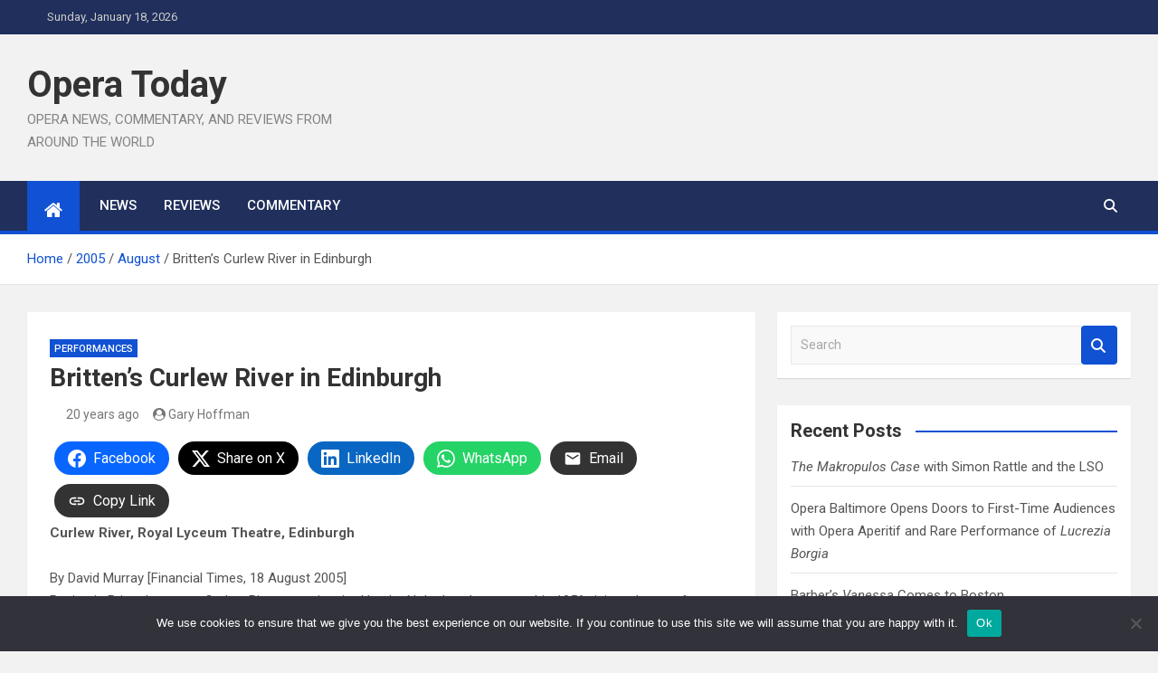

--- FILE ---
content_type: text/html; charset=UTF-8
request_url: https://operatoday.com/2005/08/brittens_curlew_river_in_edinburgh/
body_size: 15764
content:
<!doctype html>
<html lang="en-US">
<head>
	<meta charset="UTF-8">
	<meta name="viewport" content="width=device-width, initial-scale=1, shrink-to-fit=no">
	<link rel="profile" href="https://gmpg.org/xfn/11">

	<title>Britten&#8217;s Curlew River in Edinburgh &#8211; Opera Today</title>
<style>
#wpadminbar #wp-admin-bar-wsm_top_button .ab-icon:before {
	content: "\f239";
	color: #FF9800;
	top: 3px;
}
</style><meta name='robots' content='max-image-preview:large' />
<link rel='dns-prefetch' href='//fonts.googleapis.com' />
<link rel="alternate" type="application/rss+xml" title="Opera Today &raquo; Feed" href="https://operatoday.com/feed/" />
<link rel="alternate" title="oEmbed (JSON)" type="application/json+oembed" href="https://operatoday.com/wp-json/oembed/1.0/embed?url=https%3A%2F%2Foperatoday.com%2F2005%2F08%2Fbrittens_curlew_river_in_edinburgh%2F" />
<link rel="alternate" title="oEmbed (XML)" type="text/xml+oembed" href="https://operatoday.com/wp-json/oembed/1.0/embed?url=https%3A%2F%2Foperatoday.com%2F2005%2F08%2Fbrittens_curlew_river_in_edinburgh%2F&#038;format=xml" />
<style id='wp-img-auto-sizes-contain-inline-css'>
img:is([sizes=auto i],[sizes^="auto," i]){contain-intrinsic-size:3000px 1500px}
/*# sourceURL=wp-img-auto-sizes-contain-inline-css */
</style>
<style id='wp-emoji-styles-inline-css'>

	img.wp-smiley, img.emoji {
		display: inline !important;
		border: none !important;
		box-shadow: none !important;
		height: 1em !important;
		width: 1em !important;
		margin: 0 0.07em !important;
		vertical-align: -0.1em !important;
		background: none !important;
		padding: 0 !important;
	}
/*# sourceURL=wp-emoji-styles-inline-css */
</style>
<style id='wp-block-library-inline-css'>
:root{--wp-block-synced-color:#7a00df;--wp-block-synced-color--rgb:122,0,223;--wp-bound-block-color:var(--wp-block-synced-color);--wp-editor-canvas-background:#ddd;--wp-admin-theme-color:#007cba;--wp-admin-theme-color--rgb:0,124,186;--wp-admin-theme-color-darker-10:#006ba1;--wp-admin-theme-color-darker-10--rgb:0,107,160.5;--wp-admin-theme-color-darker-20:#005a87;--wp-admin-theme-color-darker-20--rgb:0,90,135;--wp-admin-border-width-focus:2px}@media (min-resolution:192dpi){:root{--wp-admin-border-width-focus:1.5px}}.wp-element-button{cursor:pointer}:root .has-very-light-gray-background-color{background-color:#eee}:root .has-very-dark-gray-background-color{background-color:#313131}:root .has-very-light-gray-color{color:#eee}:root .has-very-dark-gray-color{color:#313131}:root .has-vivid-green-cyan-to-vivid-cyan-blue-gradient-background{background:linear-gradient(135deg,#00d084,#0693e3)}:root .has-purple-crush-gradient-background{background:linear-gradient(135deg,#34e2e4,#4721fb 50%,#ab1dfe)}:root .has-hazy-dawn-gradient-background{background:linear-gradient(135deg,#faaca8,#dad0ec)}:root .has-subdued-olive-gradient-background{background:linear-gradient(135deg,#fafae1,#67a671)}:root .has-atomic-cream-gradient-background{background:linear-gradient(135deg,#fdd79a,#004a59)}:root .has-nightshade-gradient-background{background:linear-gradient(135deg,#330968,#31cdcf)}:root .has-midnight-gradient-background{background:linear-gradient(135deg,#020381,#2874fc)}:root{--wp--preset--font-size--normal:16px;--wp--preset--font-size--huge:42px}.has-regular-font-size{font-size:1em}.has-larger-font-size{font-size:2.625em}.has-normal-font-size{font-size:var(--wp--preset--font-size--normal)}.has-huge-font-size{font-size:var(--wp--preset--font-size--huge)}.has-text-align-center{text-align:center}.has-text-align-left{text-align:left}.has-text-align-right{text-align:right}.has-fit-text{white-space:nowrap!important}#end-resizable-editor-section{display:none}.aligncenter{clear:both}.items-justified-left{justify-content:flex-start}.items-justified-center{justify-content:center}.items-justified-right{justify-content:flex-end}.items-justified-space-between{justify-content:space-between}.screen-reader-text{border:0;clip-path:inset(50%);height:1px;margin:-1px;overflow:hidden;padding:0;position:absolute;width:1px;word-wrap:normal!important}.screen-reader-text:focus{background-color:#ddd;clip-path:none;color:#444;display:block;font-size:1em;height:auto;left:5px;line-height:normal;padding:15px 23px 14px;text-decoration:none;top:5px;width:auto;z-index:100000}html :where(.has-border-color){border-style:solid}html :where([style*=border-top-color]){border-top-style:solid}html :where([style*=border-right-color]){border-right-style:solid}html :where([style*=border-bottom-color]){border-bottom-style:solid}html :where([style*=border-left-color]){border-left-style:solid}html :where([style*=border-width]){border-style:solid}html :where([style*=border-top-width]){border-top-style:solid}html :where([style*=border-right-width]){border-right-style:solid}html :where([style*=border-bottom-width]){border-bottom-style:solid}html :where([style*=border-left-width]){border-left-style:solid}html :where(img[class*=wp-image-]){height:auto;max-width:100%}:where(figure){margin:0 0 1em}html :where(.is-position-sticky){--wp-admin--admin-bar--position-offset:var(--wp-admin--admin-bar--height,0px)}@media screen and (max-width:600px){html :where(.is-position-sticky){--wp-admin--admin-bar--position-offset:0px}}

/*# sourceURL=wp-block-library-inline-css */
</style><style id='wp-block-social-links-inline-css'>
.wp-block-social-links{background:none;box-sizing:border-box;margin-left:0;padding-left:0;padding-right:0;text-indent:0}.wp-block-social-links .wp-social-link a,.wp-block-social-links .wp-social-link a:hover{border-bottom:0;box-shadow:none;text-decoration:none}.wp-block-social-links .wp-social-link svg{height:1em;width:1em}.wp-block-social-links .wp-social-link span:not(.screen-reader-text){font-size:.65em;margin-left:.5em;margin-right:.5em}.wp-block-social-links.has-small-icon-size{font-size:16px}.wp-block-social-links,.wp-block-social-links.has-normal-icon-size{font-size:24px}.wp-block-social-links.has-large-icon-size{font-size:36px}.wp-block-social-links.has-huge-icon-size{font-size:48px}.wp-block-social-links.aligncenter{display:flex;justify-content:center}.wp-block-social-links.alignright{justify-content:flex-end}.wp-block-social-link{border-radius:9999px;display:block}@media not (prefers-reduced-motion){.wp-block-social-link{transition:transform .1s ease}}.wp-block-social-link{height:auto}.wp-block-social-link a{align-items:center;display:flex;line-height:0}.wp-block-social-link:hover{transform:scale(1.1)}.wp-block-social-links .wp-block-social-link.wp-social-link{display:inline-block;margin:0;padding:0}.wp-block-social-links .wp-block-social-link.wp-social-link .wp-block-social-link-anchor,.wp-block-social-links .wp-block-social-link.wp-social-link .wp-block-social-link-anchor svg,.wp-block-social-links .wp-block-social-link.wp-social-link .wp-block-social-link-anchor:active,.wp-block-social-links .wp-block-social-link.wp-social-link .wp-block-social-link-anchor:hover,.wp-block-social-links .wp-block-social-link.wp-social-link .wp-block-social-link-anchor:visited{color:currentColor;fill:currentColor}:where(.wp-block-social-links:not(.is-style-logos-only)) .wp-social-link{background-color:#f0f0f0;color:#444}:where(.wp-block-social-links:not(.is-style-logos-only)) .wp-social-link-amazon{background-color:#f90;color:#fff}:where(.wp-block-social-links:not(.is-style-logos-only)) .wp-social-link-bandcamp{background-color:#1ea0c3;color:#fff}:where(.wp-block-social-links:not(.is-style-logos-only)) .wp-social-link-behance{background-color:#0757fe;color:#fff}:where(.wp-block-social-links:not(.is-style-logos-only)) .wp-social-link-bluesky{background-color:#0a7aff;color:#fff}:where(.wp-block-social-links:not(.is-style-logos-only)) .wp-social-link-codepen{background-color:#1e1f26;color:#fff}:where(.wp-block-social-links:not(.is-style-logos-only)) .wp-social-link-deviantart{background-color:#02e49b;color:#fff}:where(.wp-block-social-links:not(.is-style-logos-only)) .wp-social-link-discord{background-color:#5865f2;color:#fff}:where(.wp-block-social-links:not(.is-style-logos-only)) .wp-social-link-dribbble{background-color:#e94c89;color:#fff}:where(.wp-block-social-links:not(.is-style-logos-only)) .wp-social-link-dropbox{background-color:#4280ff;color:#fff}:where(.wp-block-social-links:not(.is-style-logos-only)) .wp-social-link-etsy{background-color:#f45800;color:#fff}:where(.wp-block-social-links:not(.is-style-logos-only)) .wp-social-link-facebook{background-color:#0866ff;color:#fff}:where(.wp-block-social-links:not(.is-style-logos-only)) .wp-social-link-fivehundredpx{background-color:#000;color:#fff}:where(.wp-block-social-links:not(.is-style-logos-only)) .wp-social-link-flickr{background-color:#0461dd;color:#fff}:where(.wp-block-social-links:not(.is-style-logos-only)) .wp-social-link-foursquare{background-color:#e65678;color:#fff}:where(.wp-block-social-links:not(.is-style-logos-only)) .wp-social-link-github{background-color:#24292d;color:#fff}:where(.wp-block-social-links:not(.is-style-logos-only)) .wp-social-link-goodreads{background-color:#eceadd;color:#382110}:where(.wp-block-social-links:not(.is-style-logos-only)) .wp-social-link-google{background-color:#ea4434;color:#fff}:where(.wp-block-social-links:not(.is-style-logos-only)) .wp-social-link-gravatar{background-color:#1d4fc4;color:#fff}:where(.wp-block-social-links:not(.is-style-logos-only)) .wp-social-link-instagram{background-color:#f00075;color:#fff}:where(.wp-block-social-links:not(.is-style-logos-only)) .wp-social-link-lastfm{background-color:#e21b24;color:#fff}:where(.wp-block-social-links:not(.is-style-logos-only)) .wp-social-link-linkedin{background-color:#0d66c2;color:#fff}:where(.wp-block-social-links:not(.is-style-logos-only)) .wp-social-link-mastodon{background-color:#3288d4;color:#fff}:where(.wp-block-social-links:not(.is-style-logos-only)) .wp-social-link-medium{background-color:#000;color:#fff}:where(.wp-block-social-links:not(.is-style-logos-only)) .wp-social-link-meetup{background-color:#f6405f;color:#fff}:where(.wp-block-social-links:not(.is-style-logos-only)) .wp-social-link-patreon{background-color:#000;color:#fff}:where(.wp-block-social-links:not(.is-style-logos-only)) .wp-social-link-pinterest{background-color:#e60122;color:#fff}:where(.wp-block-social-links:not(.is-style-logos-only)) .wp-social-link-pocket{background-color:#ef4155;color:#fff}:where(.wp-block-social-links:not(.is-style-logos-only)) .wp-social-link-reddit{background-color:#ff4500;color:#fff}:where(.wp-block-social-links:not(.is-style-logos-only)) .wp-social-link-skype{background-color:#0478d7;color:#fff}:where(.wp-block-social-links:not(.is-style-logos-only)) .wp-social-link-snapchat{background-color:#fefc00;color:#fff;stroke:#000}:where(.wp-block-social-links:not(.is-style-logos-only)) .wp-social-link-soundcloud{background-color:#ff5600;color:#fff}:where(.wp-block-social-links:not(.is-style-logos-only)) .wp-social-link-spotify{background-color:#1bd760;color:#fff}:where(.wp-block-social-links:not(.is-style-logos-only)) .wp-social-link-telegram{background-color:#2aabee;color:#fff}:where(.wp-block-social-links:not(.is-style-logos-only)) .wp-social-link-threads{background-color:#000;color:#fff}:where(.wp-block-social-links:not(.is-style-logos-only)) .wp-social-link-tiktok{background-color:#000;color:#fff}:where(.wp-block-social-links:not(.is-style-logos-only)) .wp-social-link-tumblr{background-color:#011835;color:#fff}:where(.wp-block-social-links:not(.is-style-logos-only)) .wp-social-link-twitch{background-color:#6440a4;color:#fff}:where(.wp-block-social-links:not(.is-style-logos-only)) .wp-social-link-twitter{background-color:#1da1f2;color:#fff}:where(.wp-block-social-links:not(.is-style-logos-only)) .wp-social-link-vimeo{background-color:#1eb7ea;color:#fff}:where(.wp-block-social-links:not(.is-style-logos-only)) .wp-social-link-vk{background-color:#4680c2;color:#fff}:where(.wp-block-social-links:not(.is-style-logos-only)) .wp-social-link-wordpress{background-color:#3499cd;color:#fff}:where(.wp-block-social-links:not(.is-style-logos-only)) .wp-social-link-whatsapp{background-color:#25d366;color:#fff}:where(.wp-block-social-links:not(.is-style-logos-only)) .wp-social-link-x{background-color:#000;color:#fff}:where(.wp-block-social-links:not(.is-style-logos-only)) .wp-social-link-yelp{background-color:#d32422;color:#fff}:where(.wp-block-social-links:not(.is-style-logos-only)) .wp-social-link-youtube{background-color:red;color:#fff}:where(.wp-block-social-links.is-style-logos-only) .wp-social-link{background:none}:where(.wp-block-social-links.is-style-logos-only) .wp-social-link svg{height:1.25em;width:1.25em}:where(.wp-block-social-links.is-style-logos-only) .wp-social-link-amazon{color:#f90}:where(.wp-block-social-links.is-style-logos-only) .wp-social-link-bandcamp{color:#1ea0c3}:where(.wp-block-social-links.is-style-logos-only) .wp-social-link-behance{color:#0757fe}:where(.wp-block-social-links.is-style-logos-only) .wp-social-link-bluesky{color:#0a7aff}:where(.wp-block-social-links.is-style-logos-only) .wp-social-link-codepen{color:#1e1f26}:where(.wp-block-social-links.is-style-logos-only) .wp-social-link-deviantart{color:#02e49b}:where(.wp-block-social-links.is-style-logos-only) .wp-social-link-discord{color:#5865f2}:where(.wp-block-social-links.is-style-logos-only) .wp-social-link-dribbble{color:#e94c89}:where(.wp-block-social-links.is-style-logos-only) .wp-social-link-dropbox{color:#4280ff}:where(.wp-block-social-links.is-style-logos-only) .wp-social-link-etsy{color:#f45800}:where(.wp-block-social-links.is-style-logos-only) .wp-social-link-facebook{color:#0866ff}:where(.wp-block-social-links.is-style-logos-only) .wp-social-link-fivehundredpx{color:#000}:where(.wp-block-social-links.is-style-logos-only) .wp-social-link-flickr{color:#0461dd}:where(.wp-block-social-links.is-style-logos-only) .wp-social-link-foursquare{color:#e65678}:where(.wp-block-social-links.is-style-logos-only) .wp-social-link-github{color:#24292d}:where(.wp-block-social-links.is-style-logos-only) .wp-social-link-goodreads{color:#382110}:where(.wp-block-social-links.is-style-logos-only) .wp-social-link-google{color:#ea4434}:where(.wp-block-social-links.is-style-logos-only) .wp-social-link-gravatar{color:#1d4fc4}:where(.wp-block-social-links.is-style-logos-only) .wp-social-link-instagram{color:#f00075}:where(.wp-block-social-links.is-style-logos-only) .wp-social-link-lastfm{color:#e21b24}:where(.wp-block-social-links.is-style-logos-only) .wp-social-link-linkedin{color:#0d66c2}:where(.wp-block-social-links.is-style-logos-only) .wp-social-link-mastodon{color:#3288d4}:where(.wp-block-social-links.is-style-logos-only) .wp-social-link-medium{color:#000}:where(.wp-block-social-links.is-style-logos-only) .wp-social-link-meetup{color:#f6405f}:where(.wp-block-social-links.is-style-logos-only) .wp-social-link-patreon{color:#000}:where(.wp-block-social-links.is-style-logos-only) .wp-social-link-pinterest{color:#e60122}:where(.wp-block-social-links.is-style-logos-only) .wp-social-link-pocket{color:#ef4155}:where(.wp-block-social-links.is-style-logos-only) .wp-social-link-reddit{color:#ff4500}:where(.wp-block-social-links.is-style-logos-only) .wp-social-link-skype{color:#0478d7}:where(.wp-block-social-links.is-style-logos-only) .wp-social-link-snapchat{color:#fff;stroke:#000}:where(.wp-block-social-links.is-style-logos-only) .wp-social-link-soundcloud{color:#ff5600}:where(.wp-block-social-links.is-style-logos-only) .wp-social-link-spotify{color:#1bd760}:where(.wp-block-social-links.is-style-logos-only) .wp-social-link-telegram{color:#2aabee}:where(.wp-block-social-links.is-style-logos-only) .wp-social-link-threads{color:#000}:where(.wp-block-social-links.is-style-logos-only) .wp-social-link-tiktok{color:#000}:where(.wp-block-social-links.is-style-logos-only) .wp-social-link-tumblr{color:#011835}:where(.wp-block-social-links.is-style-logos-only) .wp-social-link-twitch{color:#6440a4}:where(.wp-block-social-links.is-style-logos-only) .wp-social-link-twitter{color:#1da1f2}:where(.wp-block-social-links.is-style-logos-only) .wp-social-link-vimeo{color:#1eb7ea}:where(.wp-block-social-links.is-style-logos-only) .wp-social-link-vk{color:#4680c2}:where(.wp-block-social-links.is-style-logos-only) .wp-social-link-whatsapp{color:#25d366}:where(.wp-block-social-links.is-style-logos-only) .wp-social-link-wordpress{color:#3499cd}:where(.wp-block-social-links.is-style-logos-only) .wp-social-link-x{color:#000}:where(.wp-block-social-links.is-style-logos-only) .wp-social-link-yelp{color:#d32422}:where(.wp-block-social-links.is-style-logos-only) .wp-social-link-youtube{color:red}.wp-block-social-links.is-style-pill-shape .wp-social-link{width:auto}:root :where(.wp-block-social-links .wp-social-link a){padding:.25em}:root :where(.wp-block-social-links.is-style-logos-only .wp-social-link a){padding:0}:root :where(.wp-block-social-links.is-style-pill-shape .wp-social-link a){padding-left:.6666666667em;padding-right:.6666666667em}.wp-block-social-links:not(.has-icon-color):not(.has-icon-background-color) .wp-social-link-snapchat .wp-block-social-link-label{color:#000}
/*# sourceURL=https://operatoday.com/wp-includes/blocks/social-links/style.min.css */
</style>
<link rel='stylesheet' id='wpzoom-social-icons-block-style-css' href='https://operatoday.com/wp-content/plugins/social-icons-widget-by-wpzoom/block/dist/style-wpzoom-social-icons.css?ver=4.5.3' media='all' />
<style id='global-styles-inline-css'>
:root{--wp--preset--aspect-ratio--square: 1;--wp--preset--aspect-ratio--4-3: 4/3;--wp--preset--aspect-ratio--3-4: 3/4;--wp--preset--aspect-ratio--3-2: 3/2;--wp--preset--aspect-ratio--2-3: 2/3;--wp--preset--aspect-ratio--16-9: 16/9;--wp--preset--aspect-ratio--9-16: 9/16;--wp--preset--color--black: #000000;--wp--preset--color--cyan-bluish-gray: #abb8c3;--wp--preset--color--white: #ffffff;--wp--preset--color--pale-pink: #f78da7;--wp--preset--color--vivid-red: #cf2e2e;--wp--preset--color--luminous-vivid-orange: #ff6900;--wp--preset--color--luminous-vivid-amber: #fcb900;--wp--preset--color--light-green-cyan: #7bdcb5;--wp--preset--color--vivid-green-cyan: #00d084;--wp--preset--color--pale-cyan-blue: #8ed1fc;--wp--preset--color--vivid-cyan-blue: #0693e3;--wp--preset--color--vivid-purple: #9b51e0;--wp--preset--gradient--vivid-cyan-blue-to-vivid-purple: linear-gradient(135deg,rgb(6,147,227) 0%,rgb(155,81,224) 100%);--wp--preset--gradient--light-green-cyan-to-vivid-green-cyan: linear-gradient(135deg,rgb(122,220,180) 0%,rgb(0,208,130) 100%);--wp--preset--gradient--luminous-vivid-amber-to-luminous-vivid-orange: linear-gradient(135deg,rgb(252,185,0) 0%,rgb(255,105,0) 100%);--wp--preset--gradient--luminous-vivid-orange-to-vivid-red: linear-gradient(135deg,rgb(255,105,0) 0%,rgb(207,46,46) 100%);--wp--preset--gradient--very-light-gray-to-cyan-bluish-gray: linear-gradient(135deg,rgb(238,238,238) 0%,rgb(169,184,195) 100%);--wp--preset--gradient--cool-to-warm-spectrum: linear-gradient(135deg,rgb(74,234,220) 0%,rgb(151,120,209) 20%,rgb(207,42,186) 40%,rgb(238,44,130) 60%,rgb(251,105,98) 80%,rgb(254,248,76) 100%);--wp--preset--gradient--blush-light-purple: linear-gradient(135deg,rgb(255,206,236) 0%,rgb(152,150,240) 100%);--wp--preset--gradient--blush-bordeaux: linear-gradient(135deg,rgb(254,205,165) 0%,rgb(254,45,45) 50%,rgb(107,0,62) 100%);--wp--preset--gradient--luminous-dusk: linear-gradient(135deg,rgb(255,203,112) 0%,rgb(199,81,192) 50%,rgb(65,88,208) 100%);--wp--preset--gradient--pale-ocean: linear-gradient(135deg,rgb(255,245,203) 0%,rgb(182,227,212) 50%,rgb(51,167,181) 100%);--wp--preset--gradient--electric-grass: linear-gradient(135deg,rgb(202,248,128) 0%,rgb(113,206,126) 100%);--wp--preset--gradient--midnight: linear-gradient(135deg,rgb(2,3,129) 0%,rgb(40,116,252) 100%);--wp--preset--font-size--small: 13px;--wp--preset--font-size--medium: 20px;--wp--preset--font-size--large: 36px;--wp--preset--font-size--x-large: 42px;--wp--preset--spacing--20: 0.44rem;--wp--preset--spacing--30: 0.67rem;--wp--preset--spacing--40: 1rem;--wp--preset--spacing--50: 1.5rem;--wp--preset--spacing--60: 2.25rem;--wp--preset--spacing--70: 3.38rem;--wp--preset--spacing--80: 5.06rem;--wp--preset--shadow--natural: 6px 6px 9px rgba(0, 0, 0, 0.2);--wp--preset--shadow--deep: 12px 12px 50px rgba(0, 0, 0, 0.4);--wp--preset--shadow--sharp: 6px 6px 0px rgba(0, 0, 0, 0.2);--wp--preset--shadow--outlined: 6px 6px 0px -3px rgb(255, 255, 255), 6px 6px rgb(0, 0, 0);--wp--preset--shadow--crisp: 6px 6px 0px rgb(0, 0, 0);}:where(.is-layout-flex){gap: 0.5em;}:where(.is-layout-grid){gap: 0.5em;}body .is-layout-flex{display: flex;}.is-layout-flex{flex-wrap: wrap;align-items: center;}.is-layout-flex > :is(*, div){margin: 0;}body .is-layout-grid{display: grid;}.is-layout-grid > :is(*, div){margin: 0;}:where(.wp-block-columns.is-layout-flex){gap: 2em;}:where(.wp-block-columns.is-layout-grid){gap: 2em;}:where(.wp-block-post-template.is-layout-flex){gap: 1.25em;}:where(.wp-block-post-template.is-layout-grid){gap: 1.25em;}.has-black-color{color: var(--wp--preset--color--black) !important;}.has-cyan-bluish-gray-color{color: var(--wp--preset--color--cyan-bluish-gray) !important;}.has-white-color{color: var(--wp--preset--color--white) !important;}.has-pale-pink-color{color: var(--wp--preset--color--pale-pink) !important;}.has-vivid-red-color{color: var(--wp--preset--color--vivid-red) !important;}.has-luminous-vivid-orange-color{color: var(--wp--preset--color--luminous-vivid-orange) !important;}.has-luminous-vivid-amber-color{color: var(--wp--preset--color--luminous-vivid-amber) !important;}.has-light-green-cyan-color{color: var(--wp--preset--color--light-green-cyan) !important;}.has-vivid-green-cyan-color{color: var(--wp--preset--color--vivid-green-cyan) !important;}.has-pale-cyan-blue-color{color: var(--wp--preset--color--pale-cyan-blue) !important;}.has-vivid-cyan-blue-color{color: var(--wp--preset--color--vivid-cyan-blue) !important;}.has-vivid-purple-color{color: var(--wp--preset--color--vivid-purple) !important;}.has-black-background-color{background-color: var(--wp--preset--color--black) !important;}.has-cyan-bluish-gray-background-color{background-color: var(--wp--preset--color--cyan-bluish-gray) !important;}.has-white-background-color{background-color: var(--wp--preset--color--white) !important;}.has-pale-pink-background-color{background-color: var(--wp--preset--color--pale-pink) !important;}.has-vivid-red-background-color{background-color: var(--wp--preset--color--vivid-red) !important;}.has-luminous-vivid-orange-background-color{background-color: var(--wp--preset--color--luminous-vivid-orange) !important;}.has-luminous-vivid-amber-background-color{background-color: var(--wp--preset--color--luminous-vivid-amber) !important;}.has-light-green-cyan-background-color{background-color: var(--wp--preset--color--light-green-cyan) !important;}.has-vivid-green-cyan-background-color{background-color: var(--wp--preset--color--vivid-green-cyan) !important;}.has-pale-cyan-blue-background-color{background-color: var(--wp--preset--color--pale-cyan-blue) !important;}.has-vivid-cyan-blue-background-color{background-color: var(--wp--preset--color--vivid-cyan-blue) !important;}.has-vivid-purple-background-color{background-color: var(--wp--preset--color--vivid-purple) !important;}.has-black-border-color{border-color: var(--wp--preset--color--black) !important;}.has-cyan-bluish-gray-border-color{border-color: var(--wp--preset--color--cyan-bluish-gray) !important;}.has-white-border-color{border-color: var(--wp--preset--color--white) !important;}.has-pale-pink-border-color{border-color: var(--wp--preset--color--pale-pink) !important;}.has-vivid-red-border-color{border-color: var(--wp--preset--color--vivid-red) !important;}.has-luminous-vivid-orange-border-color{border-color: var(--wp--preset--color--luminous-vivid-orange) !important;}.has-luminous-vivid-amber-border-color{border-color: var(--wp--preset--color--luminous-vivid-amber) !important;}.has-light-green-cyan-border-color{border-color: var(--wp--preset--color--light-green-cyan) !important;}.has-vivid-green-cyan-border-color{border-color: var(--wp--preset--color--vivid-green-cyan) !important;}.has-pale-cyan-blue-border-color{border-color: var(--wp--preset--color--pale-cyan-blue) !important;}.has-vivid-cyan-blue-border-color{border-color: var(--wp--preset--color--vivid-cyan-blue) !important;}.has-vivid-purple-border-color{border-color: var(--wp--preset--color--vivid-purple) !important;}.has-vivid-cyan-blue-to-vivid-purple-gradient-background{background: var(--wp--preset--gradient--vivid-cyan-blue-to-vivid-purple) !important;}.has-light-green-cyan-to-vivid-green-cyan-gradient-background{background: var(--wp--preset--gradient--light-green-cyan-to-vivid-green-cyan) !important;}.has-luminous-vivid-amber-to-luminous-vivid-orange-gradient-background{background: var(--wp--preset--gradient--luminous-vivid-amber-to-luminous-vivid-orange) !important;}.has-luminous-vivid-orange-to-vivid-red-gradient-background{background: var(--wp--preset--gradient--luminous-vivid-orange-to-vivid-red) !important;}.has-very-light-gray-to-cyan-bluish-gray-gradient-background{background: var(--wp--preset--gradient--very-light-gray-to-cyan-bluish-gray) !important;}.has-cool-to-warm-spectrum-gradient-background{background: var(--wp--preset--gradient--cool-to-warm-spectrum) !important;}.has-blush-light-purple-gradient-background{background: var(--wp--preset--gradient--blush-light-purple) !important;}.has-blush-bordeaux-gradient-background{background: var(--wp--preset--gradient--blush-bordeaux) !important;}.has-luminous-dusk-gradient-background{background: var(--wp--preset--gradient--luminous-dusk) !important;}.has-pale-ocean-gradient-background{background: var(--wp--preset--gradient--pale-ocean) !important;}.has-electric-grass-gradient-background{background: var(--wp--preset--gradient--electric-grass) !important;}.has-midnight-gradient-background{background: var(--wp--preset--gradient--midnight) !important;}.has-small-font-size{font-size: var(--wp--preset--font-size--small) !important;}.has-medium-font-size{font-size: var(--wp--preset--font-size--medium) !important;}.has-large-font-size{font-size: var(--wp--preset--font-size--large) !important;}.has-x-large-font-size{font-size: var(--wp--preset--font-size--x-large) !important;}
/*# sourceURL=global-styles-inline-css */
</style>

<style id='classic-theme-styles-inline-css'>
/*! This file is auto-generated */
.wp-block-button__link{color:#fff;background-color:#32373c;border-radius:9999px;box-shadow:none;text-decoration:none;padding:calc(.667em + 2px) calc(1.333em + 2px);font-size:1.125em}.wp-block-file__button{background:#32373c;color:#fff;text-decoration:none}
/*# sourceURL=/wp-includes/css/classic-themes.min.css */
</style>
<link rel='stylesheet' id='cookie-notice-front-css' href='https://operatoday.com/wp-content/plugins/cookie-notice/css/front.min.css?ver=2.5.11' media='all' />
<link rel='stylesheet' id='wsm-style-css' href='https://operatoday.com/wp-content/plugins/wordpress-stats-manager-pro/css/style.css?ver=1.2' media='all' />
<link rel='stylesheet' id='bootstrap-style-css' href='https://operatoday.com/wp-content/themes/magazinenp/assets/vendor/bootstrap/css/bootstrap.min.css?ver=5.3.2' media='all' />
<link rel='stylesheet' id='font-awesome-style-css' href='https://operatoday.com/wp-content/themes/magazinenp/assets/vendor/font-awesome/css/font-awesome.css?ver=6.9' media='all' />
<link rel='stylesheet' id='magazinenp-google-fonts-css' href='//fonts.googleapis.com/css?family=Roboto%3A100%2C300%2C300i%2C400%2C400i%2C500%2C500i%2C700%2C700i&#038;ver=6.9' media='all' />
<link rel='stylesheet' id='owl-carousel-css' href='https://operatoday.com/wp-content/themes/magazinenp/assets/vendor/owl-carousel/owl.carousel.min.css?ver=2.3.4' media='all' />
<link rel='stylesheet' id='magazinenp-main-style-css' href='https://operatoday.com/wp-content/themes/magazinenp/assets/css/magazinenp.css?ver=1.2.10' media='all' />
<link rel='stylesheet' id='magazinenp-style-css' href='https://operatoday.com/wp-content/themes/magazinenp/style.css?ver=6.9' media='all' />
<link rel='stylesheet' id='wpzoom-social-icons-socicon-css' href='https://operatoday.com/wp-content/plugins/social-icons-widget-by-wpzoom/assets/css/wpzoom-socicon.css?ver=1765244927' media='all' />
<link rel='stylesheet' id='wpzoom-social-icons-genericons-css' href='https://operatoday.com/wp-content/plugins/social-icons-widget-by-wpzoom/assets/css/genericons.css?ver=1765244927' media='all' />
<link rel='stylesheet' id='wpzoom-social-icons-academicons-css' href='https://operatoday.com/wp-content/plugins/social-icons-widget-by-wpzoom/assets/css/academicons.min.css?ver=1765244927' media='all' />
<link rel='stylesheet' id='wpzoom-social-icons-font-awesome-3-css' href='https://operatoday.com/wp-content/plugins/social-icons-widget-by-wpzoom/assets/css/font-awesome-3.min.css?ver=1765244927' media='all' />
<link rel='stylesheet' id='dashicons-css' href='https://operatoday.com/wp-includes/css/dashicons.min.css?ver=6.9' media='all' />
<link rel='stylesheet' id='wpzoom-social-icons-styles-css' href='https://operatoday.com/wp-content/plugins/social-icons-widget-by-wpzoom/assets/css/wpzoom-social-icons-styles.css?ver=1765244927' media='all' />
<link rel='preload' as='font'  id='wpzoom-social-icons-font-academicons-woff2-css' href='https://operatoday.com/wp-content/plugins/social-icons-widget-by-wpzoom/assets/font/academicons.woff2?v=1.9.2' type='font/woff2' crossorigin />
<link rel='preload' as='font'  id='wpzoom-social-icons-font-fontawesome-3-woff2-css' href='https://operatoday.com/wp-content/plugins/social-icons-widget-by-wpzoom/assets/font/fontawesome-webfont.woff2?v=4.7.0' type='font/woff2' crossorigin />
<link rel='preload' as='font'  id='wpzoom-social-icons-font-genericons-woff-css' href='https://operatoday.com/wp-content/plugins/social-icons-widget-by-wpzoom/assets/font/Genericons.woff' type='font/woff' crossorigin />
<link rel='preload' as='font'  id='wpzoom-social-icons-font-socicon-woff2-css' href='https://operatoday.com/wp-content/plugins/social-icons-widget-by-wpzoom/assets/font/socicon.woff2?v=4.5.3' type='font/woff2' crossorigin />
<script id="cookie-notice-front-js-before">
var cnArgs = {"ajaxUrl":"https:\/\/operatoday.com\/wp-admin\/admin-ajax.php","nonce":"c08ada4d16","hideEffect":"fade","position":"bottom","onScroll":false,"onScrollOffset":100,"onClick":false,"cookieName":"cookie_notice_accepted","cookieTime":2592000,"cookieTimeRejected":2592000,"globalCookie":false,"redirection":false,"cache":false,"revokeCookies":false,"revokeCookiesOpt":"automatic"};

//# sourceURL=cookie-notice-front-js-before
</script>
<script src="https://operatoday.com/wp-content/plugins/cookie-notice/js/front.min.js?ver=2.5.11" id="cookie-notice-front-js"></script>
<script src="https://operatoday.com/wp-includes/js/jquery/jquery.min.js?ver=3.7.1" id="jquery-core-js"></script>
<script src="https://operatoday.com/wp-includes/js/jquery/jquery-migrate.min.js?ver=3.4.1" id="jquery-migrate-js"></script>
<script id="wsm-custom-front-js-js-extra">
var wsm_ajax = "https://operatoday.com/wp-admin/admin-ajax.php";
//# sourceURL=wsm-custom-front-js-js-extra
</script>
<script src="https://operatoday.com/wp-content/plugins/wordpress-stats-manager-pro/js/custom_front_js.js?ver=6.9" id="wsm-custom-front-js-js"></script>
<link rel="https://api.w.org/" href="https://operatoday.com/wp-json/" /><link rel="alternate" title="JSON" type="application/json" href="https://operatoday.com/wp-json/wp/v2/posts/5613" /><link rel="EditURI" type="application/rsd+xml" title="RSD" href="https://operatoday.com/xmlrpc.php?rsd" />
<meta name="generator" content="WordPress 6.9" />
<link rel="canonical" href="https://operatoday.com/2005/08/brittens_curlew_river_in_edinburgh/" />
<link rel='shortlink' href='https://operatoday.com/?p=5613' />
<!-- Wordpress Stats Manager -->
    <script type="text/javascript">
          var _wsm = _wsm || [];
           _wsm.push(['trackPageView']);
           _wsm.push(['enableLinkTracking']);
           _wsm.push(['enableHeartBeatTimer']);
          (function() {
            var u="https://operatoday.com/wp-content/plugins/wordpress-stats-manager-pro/";
            _wsm.push(['setUrlReferrer', ""]);
            _wsm.push(['setTrackerUrl',"https://operatoday.com/?wmcAction=wmcTrack"]);
            _wsm.push(['setSiteId', "1"]);
            _wsm.push(['setPageId', "5613"]);
            _wsm.push(['setWpUserId', "0"]);           
            var d=document, g=d.createElement('script'), s=d.getElementsByTagName('script')[0];
            g.type='text/javascript'; g.async=true; g.defer=true; g.src=u+'js/wsm_new.js?v=1.1'; s.parentNode.insertBefore(g,s);
			
          })();
    </script>
    <!-- End Wordpress Stats Manager Code -->
        <style class="magazinenp-dynamic-css">

            
        </style>

        <link rel="icon" href="https://operatoday.com/wp-content/uploads/2020/11/cropped-OT_logo-32x32.jpg" sizes="32x32" />
<link rel="icon" href="https://operatoday.com/wp-content/uploads/2020/11/cropped-OT_logo-192x192.jpg" sizes="192x192" />
<link rel="apple-touch-icon" href="https://operatoday.com/wp-content/uploads/2020/11/cropped-OT_logo-180x180.jpg" />
<meta name="msapplication-TileImage" content="https://operatoday.com/wp-content/uploads/2020/11/cropped-OT_logo-270x270.jpg" />
</head>

<body class="wp-singular post-template-default single single-post postid-5613 single-format-standard wp-theme-magazinenp theme-body cookies-not-set group-blog title-style4 magazinenp-image-hover-effect-theme_default right full_width_content_layout">


<div id="page" class="site">
	<a class="skip-link screen-reader-text" href="#content">Skip to content</a>
	<header id="masthead" class="site-header">
		<div class="mnp-top-header">
    <div class="container">
        <div class="row gutter-10">
                            <div class="col col-sm mnp-date-section">
                    <div class="date">
                        <ul>
                            <li>
                                <i class="mnp-icon fa fa-clock"></i>&nbsp;&nbsp;Sunday, January 18, 2026                            </li>
                        </ul>
                    </div>
                </div>
            
                    </div>
    </div>
</div><div class="mnp-mid-header" >
    <div class="container">
        <div class="row align-items-center">
            <div class="col-lg-4 mnp-branding-wrap">
                <div class="site-branding navbar-brand">
                                            <h2 class="site-title"><a href="https://operatoday.com/"
                                                  rel="home">Opera Today</a></h2>
                                            <p class="site-description">OPERA NEWS, COMMENTARY, AND REVIEWS FROM AROUND THE WORLD</p>
                                    </div>
            </div>
                    </div>
    </div>
</div>
<nav class="mnp-bottom-header navbar navbar-expand-lg d-block mnp-sticky">
	<div class="navigation-bar">
		<div class="navigation-bar-top">
			<div class="container">
									<div class="mnp-home-icon"><a href="https://operatoday.com/" rel="home"><i
								class="fa fa-home"></i></a></div>

				
				<button class="navbar-toggler menu-toggle collapsed" type="button" data-bs-toggle="collapse"
						data-bs-target="#navbarCollapse" aria-controls="navbarCollapse" aria-expanded="false"
						aria-label="Toggle navigation"></button>
									<button class="search-toggle"></button>
							</div>

			<div class="search-bar">
				<div class="container">
					<div id="magazinenp-search-block" class="search-block off">
						<form action="https://operatoday.com/" method="get" class="search-form">
	<label class="assistive-text"> Search </label>
	<div class="input-group">
		<input type="search" value="" placeholder="Search" class="form-control s" name="s">
		<div class="input-group-prepend">
			<button class="btn btn-theme">Search</button>
		</div>
	</div>
</form>
					</div>
				</div>
			</div>
		</div>
		<div class="navbar-main">
			<div class="container">
									<div class="mnp-home-icon"><a href="https://operatoday.com/" rel="home"><i
								class="fa fa-home"></i></a></div>

								<div class="collapse navbar-collapse" id="navbarCollapse">
					<div id="site-navigation"
						 class="main-navigation nav-uppercase"
						 role="navigation">
						<ul class="nav-menu navbar-nav d-lg-block"><li id="menu-item-3680" class="menu-item menu-item-type-taxonomy menu-item-object-category menu-item-3680"><a href="https://operatoday.com/category/news/">News</a></li>
<li id="menu-item-3681" class="menu-item menu-item-type-taxonomy menu-item-object-category current-post-ancestor menu-item-3681"><a href="https://operatoday.com/category/reviews/">Reviews</a></li>
<li id="menu-item-3682" class="menu-item menu-item-type-taxonomy menu-item-object-category menu-item-3682"><a href="https://operatoday.com/category/commentary/">Commentary</a></li>
</ul>					</div>
				</div>
									<div class="nav-search">
						<button class="search-toggle"></button>
					</div>
							</div>
		</div>
	</div>

</nav>
    <div id="breadcrumb">
        <div class="container">
            <div role="navigation" aria-label="Breadcrumbs" class="breadcrumb-trail breadcrumbs" itemprop="breadcrumb"><ul class="trail-items" itemscope itemtype="http://schema.org/BreadcrumbList"><meta name="numberOfItems" content="4" /><meta name="itemListOrder" content="Ascending" /><li itemprop="itemListElement" itemscope itemtype="http://schema.org/ListItem" class="trail-item trail-begin"><a href="https://operatoday.com/" rel="home" itemprop="item"><span itemprop="name">Home</span></a><meta itemprop="position" content="1" /></li><li itemprop="itemListElement" itemscope itemtype="http://schema.org/ListItem" class="trail-item"><a href="https://operatoday.com/2005/" itemprop="item"><span itemprop="name">2005</span></a><meta itemprop="position" content="2" /></li><li itemprop="itemListElement" itemscope itemtype="http://schema.org/ListItem" class="trail-item"><a href="https://operatoday.com/2005/08/" itemprop="item"><span itemprop="name">August</span></a><meta itemprop="position" content="3" /></li><li itemprop="itemListElement" itemscope itemtype="http://schema.org/ListItem" class="trail-item trail-end"><span itemprop="name">Britten&#8217;s Curlew River in Edinburgh</span><meta itemprop="position" content="4" /></li></ul></div>        </div>
    </div>

	</header>

		<div id="content"
		 class="site-content">
		<div class="container">
						<div class="row justify-content-center site-content-row">
		<!-- #start of primary div--><div id="primary" class="content-area col-lg-8 "> 		<main id="main" class="site-main">

			
<div class="post-5613 post type-post status-publish format-standard hentry category-performances">

    <div class="entry-meta category-meta">
    <div class="cat-links">			<a class="mnp-category-item mnp-cat-2"
			   href="https://operatoday.com/category/reviews/performances/" rel="category tag">Performances</a>

			</div></div>
<header class="entry-header magazinenp-parts-item">
    <h1 class="entry-title">Britten&#8217;s Curlew River in Edinburgh</h1></header>		<div class="entry-meta magazinenp-parts-item">
			<div class="date created-date"><a href="https://operatoday.com/2005/08/brittens_curlew_river_in_edinburgh/" title="Britten&#8217;s Curlew River in Edinburgh"><i class="mnp-icon fa fa-clock"></i>20 years ago</a> </div> <div class="by-author vcard author"><a href="https://operatoday.com/author/gary/"><i class="mnp-icon fa fa-user-circle"></i>Gary Hoffman</a> </div>					</div>
	<div class="entry-content magazinenp-parts-item">
	<div class="wpzoom-social-sharing-buttons-top"><div class="wp-block-wpzoom-blocks-social-sharing  align-none"><ul class="social-sharing-icons"><li class="social-sharing-icon-li"><a class="social-sharing-icon social-sharing-icon-facebook" style="padding:5px 15px;margin:5px 5px;border-radius:50px;font-size:20px;color:#ffffff;background-color:#0866FF;" href="https://www.facebook.com/sharer/sharer.php?u=https%3A%2F%2Foperatoday.com%2F2005%2F08%2Fbrittens_curlew_river_in_edinburgh%2F&#038;t=Britten%26%238217%3Bs+Curlew+River+in+Edinburgh" title="Facebook" target="_blank" rel="noopener noreferrer" data-platform="facebook"><svg xmlns="http://www.w3.org/2000/svg" viewBox="0 0 24 24" width="20" height="20" style="fill:#ffffff;" aria-hidden="true" focusable="false"><path d="M24 12.073c0-6.627-5.373-12-12-12s-12 5.373-12 12c0 5.99 4.388 10.954 10.125 11.854v-8.385H7.078v-3.47h3.047V9.43c0-3.007 1.792-4.669 4.533-4.669 1.312 0 2.686.235 2.686.235v2.953H15.83c-1.491 0-1.956.925-1.956 1.874v2.25h3.328l-.532 3.47h-2.796v8.385C19.612 23.027 24 18.062 24 12.073z" /></svg><span class="social-sharing-icon-label" style="font-size:16px;color:inherit;">Facebook</span></a></li><li class="social-sharing-icon-li"><a class="social-sharing-icon social-sharing-icon-x" style="padding:5px 15px;margin:5px 5px;border-radius:50px;font-size:20px;color:#ffffff;background-color:#000000;" href="https://x.com/intent/tweet?url=https%3A%2F%2Foperatoday.com%2F2005%2F08%2Fbrittens_curlew_river_in_edinburgh%2F&#038;text=Britten%26%238217%3Bs+Curlew+River+in+Edinburgh" title="Share on X" target="_blank" rel="noopener noreferrer" data-platform="x"><svg xmlns="http://www.w3.org/2000/svg" viewBox="0 0 24 24" width="20" height="20" style="fill:#ffffff;" aria-hidden="true" focusable="false"><path d="M18.901 1.153h3.68l-8.04 9.19L24 22.846h-7.406l-5.8-7.584-6.638 7.584H.474l8.6-9.83L0 1.154h7.594l5.243 6.932ZM17.61 20.644h2.039L6.486 3.24H4.298Z" /></svg><span class="social-sharing-icon-label" style="font-size:16px;color:inherit;">Share on X</span></a></li><li class="social-sharing-icon-li"><a class="social-sharing-icon social-sharing-icon-linkedin" style="padding:5px 15px;margin:5px 5px;border-radius:50px;font-size:20px;color:#ffffff;background-color:#0966c2;" href="https://www.linkedin.com/sharing/share-offsite/?url=https%3A%2F%2Foperatoday.com%2F2005%2F08%2Fbrittens_curlew_river_in_edinburgh%2F" title="LinkedIn" target="_blank" rel="noopener noreferrer" data-platform="linkedin"><svg xmlns="http://www.w3.org/2000/svg" viewBox="0 0 24 24" width="20" height="20" style="fill:#ffffff;" aria-hidden="true" focusable="false"><path d="M20.447 20.452h-3.554v-5.569c0-1.328-.027-3.037-1.852-3.037-1.853 0-2.136 1.445-2.136 2.939v5.667H9.351V9h3.414v1.561h.046c.477-.9 1.637-1.85 3.37-1.85 3.601 0 4.267 2.37 4.267 5.455v6.286zM5.337 7.433c-1.144 0-2.063-.926-2.063-2.065 0-1.138.92-2.063 2.063-2.063 1.14 0 2.064.925 2.064 2.063 0 1.139-.925 2.065-2.064 2.065zm1.782 13.019H3.555V9h3.564v11.452zM22.225 0H1.771C.792 0 0 .774 0 1.729v20.542C0 23.227.792 24 1.771 24h20.451C23.2 24 24 23.227 24 22.271V1.729C24 .774 23.2 0 22.222 0h.003z" /></svg><span class="social-sharing-icon-label" style="font-size:16px;color:inherit;">LinkedIn</span></a></li><li class="social-sharing-icon-li"><a class="social-sharing-icon social-sharing-icon-whatsapp" style="padding:5px 15px;margin:5px 5px;border-radius:50px;font-size:20px;color:#ffffff;background-color:#25D366;" href="https://api.whatsapp.com/send?text=Britten%26%238217%3Bs+Curlew+River+in+Edinburgh+https%3A%2F%2Foperatoday.com%2F2005%2F08%2Fbrittens_curlew_river_in_edinburgh%2F" title="WhatsApp" target="_blank" rel="noopener noreferrer" data-platform="whatsapp"><svg xmlns="http://www.w3.org/2000/svg" viewBox="0 0 24 24" width="20" height="20" style="fill:#ffffff;" aria-hidden="true" focusable="false"><path d="M17.472 14.382c-.297-.149-1.758-.867-2.03-.967-.273-.099-.471-.148-.67.15-.197.297-.767.966-.94 1.164-.173.199-.347.223-.644.075-.297-.15-1.255-.463-2.39-1.475-.883-.788-1.48-1.761-1.653-2.059-.173-.297-.018-.458.13-.606.134-.133.298-.347.446-.52.149-.174.198-.298.298-.497.099-.198.05-.371-.025-.52-.075-.149-.669-1.612-.916-2.207-.242-.579-.487-.5-.669-.51-.173-.008-.371-.01-.57-.01-.198 0-.52.074-.792.372-.272.297-1.04 1.016-1.04 2.479 0 1.462 1.065 2.875 1.213 3.074.149.198 2.096 3.2 5.077 4.487.709.306 1.262.489 1.694.625.712.227 1.36.195 1.871.118.571-.085 1.758-.719 2.006-1.413.248-.694.248-1.289.173-1.413-.074-.124-.272-.198-.57-.347m-5.421 7.403h-.004a9.87 9.87 0 01-5.031-1.378l-.361-.214-3.741.982.998-3.648-.235-.374a9.86 9.86 0 01-1.51-5.26c.001-5.45 4.436-9.884 9.888-9.884 2.64 0 5.122 1.03 6.988 2.898a9.825 9.825 0 012.893 6.994c-.003 5.45-4.437 9.884-9.885 9.884m8.413-18.297A11.815 11.815 0 0012.05 0C5.495 0 .16 5.335.157 11.892c0 2.096.547 4.142 1.588 5.945L.057 24l6.305-1.654a11.882 11.882 0 005.683 1.448h.005c6.554 0 11.89-5.335 11.893-11.893a11.821 11.821 0 00-3.48-8.413z" /></svg><span class="social-sharing-icon-label" style="font-size:16px;color:inherit;">WhatsApp</span></a></li><li class="social-sharing-icon-li"><a class="social-sharing-icon social-sharing-icon-email" style="padding:5px 15px;margin:5px 5px;border-radius:50px;font-size:20px;color:#ffffff;background-color:#333333;" href="mailto:?subject=Britten%26%238217%3Bs+Curlew+River+in+Edinburgh&#038;body=https%3A%2F%2Foperatoday.com%2F2005%2F08%2Fbrittens_curlew_river_in_edinburgh%2F" title="Email" target="_blank" rel="noopener noreferrer" data-platform="email"><svg xmlns="http://www.w3.org/2000/svg" viewBox="0 0 24 24" width="20" height="20" style="fill:#ffffff;" aria-hidden="true" focusable="false"><path d="M20 4H4c-1.1 0-1.99.9-1.99 2L2 18c0 1.1.9 2 2 2h16c1.1 0 2-.9 2-2V6c0-1.1-.9-2-2-2zm-.4 4.25l-7.07 4.42c-.32.2-.74.2-1.06 0L4.4 8.25c-.25-.16-.4-.43-.4-.72 0-.67.73-1.07 1.3-.72L12 11l6.7-4.19c.57-.35 1.3.05 1.3.72 0 .29-.15.56-.4.72z" /></svg><span class="social-sharing-icon-label" style="font-size:16px;color:inherit;">Email</span></a></li><li class="social-sharing-icon-li"><a class="social-sharing-icon social-sharing-icon-copy-link" style="padding:5px 15px;margin:5px 5px;border-radius:50px;font-size:20px;color:#ffffff;background-color:#333333;" href="#copy-link" title="Copy Link" data-platform="copy-link"><svg xmlns="http://www.w3.org/2000/svg" viewBox="0 0 24 24" width="20" height="20" style="fill:#ffffff;" aria-hidden="true" focusable="false"><path d="M3.9 12c0-1.71 1.39-3.1 3.1-3.1h4V7H7c-2.76 0-5 2.24-5 5s2.24 5 5 5h4v-1.9H7c-1.71 0-3.1-1.39-3.1-3.1zM8 13h8v-2H8v2zm9-6h-4v1.9h4c1.71 0 3.1 1.39 3.1 3.1s-1.39 3.1-3.1 3.1h-4V17h4c2.76 0 5-2.24 5-5s-2.24-5-5-5z" /></svg><span class="social-sharing-icon-label" style="font-size:16px;color:inherit;">Copy Link</span></a></li></ul><script>
			document.addEventListener("DOMContentLoaded", function() {
				var copyLinks = document.querySelectorAll("a[data-platform='copy-link']");
				copyLinks.forEach(function(link) {
					if (link.hasAttribute("data-listener-added")) return;
					link.setAttribute("data-listener-added", "true");

					link.addEventListener("click", function(e) {
						e.preventDefault();
						var tempInput = document.createElement("input");
						tempInput.value = window.location.href;
						document.body.appendChild(tempInput);
						tempInput.select();
						document.execCommand("copy");
						document.body.removeChild(tempInput);

						var originalText = this.querySelector(".social-sharing-icon-label")?.textContent || "";
						var originalTitle = this.getAttribute("title");
						var originalIcon = this.querySelector("svg").outerHTML;

						// Show success feedback
						this.setAttribute("title", "Copied!");
						this.classList.add("copied");

						if (this.querySelector(".social-sharing-icon-label")) {
							this.querySelector(".social-sharing-icon-label").textContent = "Copied!";
						} else {
							this.querySelector("svg").outerHTML = '<svg xmlns="http://www.w3.org/2000/svg" viewBox="0 0 24 24" width="20" height="20" style="fill:#ffffff;" aria-hidden="true" focusable="false"><path d="M9 16.17L4.83 12l-1.42 1.41L9 19 21 7l-1.41-1.41L9 16.17z" /></svg>';
						}

						var self = this;
						setTimeout(function() {
							self.setAttribute("title", originalTitle);
							self.classList.remove("copied");
							if (self.querySelector(".social-sharing-icon-label")) {
								self.querySelector(".social-sharing-icon-label").textContent = originalText;
							} else {
								self.querySelector("svg").outerHTML = originalIcon;
							}
						}, 2000);
					});
				});
			});
		</script></div></div><p><strong>Curlew River, Royal Lyceum Theatre, Edinburgh<br />
</strong><br />
By David Murray [Financial Times, 18 August 2005]<br />
Benjamin Britten&#8217;s opera _Curlew River_ was inspired by the Noh plays he saw on his 1956 visit to Japan, after which he asked his regular librettist, William Plomer, to adapt Sumidagawa for him. Eight years later, the opera was composed. Since it lasts only an hour and requires a highly stylised kind of performance, it has never been a favourite with regular opera houses, but it makes for excellent festival fare. The Edinburgh Festival has mounted its own production, directed by Olivier Py, which is well worth catching.<br />
<a href="http://news.ft.com/cms/s/fb322690-0ff8-11da-bd5c-00000e2511c8.html">Click here for remainder of article.</a></p>
<hr />
<p><strong>Curlew River</strong><br />
Tim Ashley [The Guardian, 17 August 2005]<br />
Benjamin Britten&#8217;s church parable Curlew River is widely regarded as one of the few truly great religious music dramas of the 20th century, though its harrowing impact could also be said to transcend any given belief system. A Christian reworking of the Noh play Sumidagawa, it centres on emotional reactions to the ill treatment and murder of a child &#8211; acts that, in themselves, call into question the existence and nature of an omnipotent and benevolent deity. The opera posits the idea of divine grace as being necessary to make such arbitrary cruelty bearable to those who live in its aftermath, though the austere, tortured music also leaves us questioning whether grace in itself is ever adequate for such a task.<br />
<a href="http://www.guardian.co.uk/arts/reviews/story/0,11712,1550348,00.html">Click here for remainder of article.</a></p>
<div class="wpzoom-social-sharing-buttons-bottom"><div class="wp-block-wpzoom-blocks-social-sharing  align-none"><ul class="social-sharing-icons"><li class="social-sharing-icon-li"><a class="social-sharing-icon social-sharing-icon-facebook" style="padding:5px 15px;margin:5px 5px;border-radius:50px;font-size:20px;color:#ffffff;background-color:#0866FF;" href="https://www.facebook.com/sharer/sharer.php?u=https%3A%2F%2Foperatoday.com%2F2005%2F08%2Fbrittens_curlew_river_in_edinburgh%2F&#038;t=Britten%26%238217%3Bs+Curlew+River+in+Edinburgh" title="Facebook" target="_blank" rel="noopener noreferrer" data-platform="facebook"><svg xmlns="http://www.w3.org/2000/svg" viewBox="0 0 24 24" width="20" height="20" style="fill:#ffffff;" aria-hidden="true" focusable="false"><path d="M24 12.073c0-6.627-5.373-12-12-12s-12 5.373-12 12c0 5.99 4.388 10.954 10.125 11.854v-8.385H7.078v-3.47h3.047V9.43c0-3.007 1.792-4.669 4.533-4.669 1.312 0 2.686.235 2.686.235v2.953H15.83c-1.491 0-1.956.925-1.956 1.874v2.25h3.328l-.532 3.47h-2.796v8.385C19.612 23.027 24 18.062 24 12.073z" /></svg><span class="social-sharing-icon-label" style="font-size:16px;color:inherit;">Facebook</span></a></li><li class="social-sharing-icon-li"><a class="social-sharing-icon social-sharing-icon-x" style="padding:5px 15px;margin:5px 5px;border-radius:50px;font-size:20px;color:#ffffff;background-color:#000000;" href="https://x.com/intent/tweet?url=https%3A%2F%2Foperatoday.com%2F2005%2F08%2Fbrittens_curlew_river_in_edinburgh%2F&#038;text=Britten%26%238217%3Bs+Curlew+River+in+Edinburgh" title="Share on X" target="_blank" rel="noopener noreferrer" data-platform="x"><svg xmlns="http://www.w3.org/2000/svg" viewBox="0 0 24 24" width="20" height="20" style="fill:#ffffff;" aria-hidden="true" focusable="false"><path d="M18.901 1.153h3.68l-8.04 9.19L24 22.846h-7.406l-5.8-7.584-6.638 7.584H.474l8.6-9.83L0 1.154h7.594l5.243 6.932ZM17.61 20.644h2.039L6.486 3.24H4.298Z" /></svg><span class="social-sharing-icon-label" style="font-size:16px;color:inherit;">Share on X</span></a></li><li class="social-sharing-icon-li"><a class="social-sharing-icon social-sharing-icon-linkedin" style="padding:5px 15px;margin:5px 5px;border-radius:50px;font-size:20px;color:#ffffff;background-color:#0966c2;" href="https://www.linkedin.com/sharing/share-offsite/?url=https%3A%2F%2Foperatoday.com%2F2005%2F08%2Fbrittens_curlew_river_in_edinburgh%2F" title="LinkedIn" target="_blank" rel="noopener noreferrer" data-platform="linkedin"><svg xmlns="http://www.w3.org/2000/svg" viewBox="0 0 24 24" width="20" height="20" style="fill:#ffffff;" aria-hidden="true" focusable="false"><path d="M20.447 20.452h-3.554v-5.569c0-1.328-.027-3.037-1.852-3.037-1.853 0-2.136 1.445-2.136 2.939v5.667H9.351V9h3.414v1.561h.046c.477-.9 1.637-1.85 3.37-1.85 3.601 0 4.267 2.37 4.267 5.455v6.286zM5.337 7.433c-1.144 0-2.063-.926-2.063-2.065 0-1.138.92-2.063 2.063-2.063 1.14 0 2.064.925 2.064 2.063 0 1.139-.925 2.065-2.064 2.065zm1.782 13.019H3.555V9h3.564v11.452zM22.225 0H1.771C.792 0 0 .774 0 1.729v20.542C0 23.227.792 24 1.771 24h20.451C23.2 24 24 23.227 24 22.271V1.729C24 .774 23.2 0 22.222 0h.003z" /></svg><span class="social-sharing-icon-label" style="font-size:16px;color:inherit;">LinkedIn</span></a></li><li class="social-sharing-icon-li"><a class="social-sharing-icon social-sharing-icon-whatsapp" style="padding:5px 15px;margin:5px 5px;border-radius:50px;font-size:20px;color:#ffffff;background-color:#25D366;" href="https://api.whatsapp.com/send?text=Britten%26%238217%3Bs+Curlew+River+in+Edinburgh+https%3A%2F%2Foperatoday.com%2F2005%2F08%2Fbrittens_curlew_river_in_edinburgh%2F" title="WhatsApp" target="_blank" rel="noopener noreferrer" data-platform="whatsapp"><svg xmlns="http://www.w3.org/2000/svg" viewBox="0 0 24 24" width="20" height="20" style="fill:#ffffff;" aria-hidden="true" focusable="false"><path d="M17.472 14.382c-.297-.149-1.758-.867-2.03-.967-.273-.099-.471-.148-.67.15-.197.297-.767.966-.94 1.164-.173.199-.347.223-.644.075-.297-.15-1.255-.463-2.39-1.475-.883-.788-1.48-1.761-1.653-2.059-.173-.297-.018-.458.13-.606.134-.133.298-.347.446-.52.149-.174.198-.298.298-.497.099-.198.05-.371-.025-.52-.075-.149-.669-1.612-.916-2.207-.242-.579-.487-.5-.669-.51-.173-.008-.371-.01-.57-.01-.198 0-.52.074-.792.372-.272.297-1.04 1.016-1.04 2.479 0 1.462 1.065 2.875 1.213 3.074.149.198 2.096 3.2 5.077 4.487.709.306 1.262.489 1.694.625.712.227 1.36.195 1.871.118.571-.085 1.758-.719 2.006-1.413.248-.694.248-1.289.173-1.413-.074-.124-.272-.198-.57-.347m-5.421 7.403h-.004a9.87 9.87 0 01-5.031-1.378l-.361-.214-3.741.982.998-3.648-.235-.374a9.86 9.86 0 01-1.51-5.26c.001-5.45 4.436-9.884 9.888-9.884 2.64 0 5.122 1.03 6.988 2.898a9.825 9.825 0 012.893 6.994c-.003 5.45-4.437 9.884-9.885 9.884m8.413-18.297A11.815 11.815 0 0012.05 0C5.495 0 .16 5.335.157 11.892c0 2.096.547 4.142 1.588 5.945L.057 24l6.305-1.654a11.882 11.882 0 005.683 1.448h.005c6.554 0 11.89-5.335 11.893-11.893a11.821 11.821 0 00-3.48-8.413z" /></svg><span class="social-sharing-icon-label" style="font-size:16px;color:inherit;">WhatsApp</span></a></li><li class="social-sharing-icon-li"><a class="social-sharing-icon social-sharing-icon-email" style="padding:5px 15px;margin:5px 5px;border-radius:50px;font-size:20px;color:#ffffff;background-color:#333333;" href="mailto:?subject=Britten%26%238217%3Bs+Curlew+River+in+Edinburgh&#038;body=https%3A%2F%2Foperatoday.com%2F2005%2F08%2Fbrittens_curlew_river_in_edinburgh%2F" title="Email" target="_blank" rel="noopener noreferrer" data-platform="email"><svg xmlns="http://www.w3.org/2000/svg" viewBox="0 0 24 24" width="20" height="20" style="fill:#ffffff;" aria-hidden="true" focusable="false"><path d="M20 4H4c-1.1 0-1.99.9-1.99 2L2 18c0 1.1.9 2 2 2h16c1.1 0 2-.9 2-2V6c0-1.1-.9-2-2-2zm-.4 4.25l-7.07 4.42c-.32.2-.74.2-1.06 0L4.4 8.25c-.25-.16-.4-.43-.4-.72 0-.67.73-1.07 1.3-.72L12 11l6.7-4.19c.57-.35 1.3.05 1.3.72 0 .29-.15.56-.4.72z" /></svg><span class="social-sharing-icon-label" style="font-size:16px;color:inherit;">Email</span></a></li><li class="social-sharing-icon-li"><a class="social-sharing-icon social-sharing-icon-copy-link" style="padding:5px 15px;margin:5px 5px;border-radius:50px;font-size:20px;color:#ffffff;background-color:#333333;" href="#copy-link" title="Copy Link" data-platform="copy-link"><svg xmlns="http://www.w3.org/2000/svg" viewBox="0 0 24 24" width="20" height="20" style="fill:#ffffff;" aria-hidden="true" focusable="false"><path d="M3.9 12c0-1.71 1.39-3.1 3.1-3.1h4V7H7c-2.76 0-5 2.24-5 5s2.24 5 5 5h4v-1.9H7c-1.71 0-3.1-1.39-3.1-3.1zM8 13h8v-2H8v2zm9-6h-4v1.9h4c1.71 0 3.1 1.39 3.1 3.1s-1.39 3.1-3.1 3.1h-4V17h4c2.76 0 5-2.24 5-5s-2.24-5-5-5z" /></svg><span class="social-sharing-icon-label" style="font-size:16px;color:inherit;">Copy Link</span></a></li></ul><script>
			document.addEventListener("DOMContentLoaded", function() {
				var copyLinks = document.querySelectorAll("a[data-platform='copy-link']");
				copyLinks.forEach(function(link) {
					if (link.hasAttribute("data-listener-added")) return;
					link.setAttribute("data-listener-added", "true");

					link.addEventListener("click", function(e) {
						e.preventDefault();
						var tempInput = document.createElement("input");
						tempInput.value = window.location.href;
						document.body.appendChild(tempInput);
						tempInput.select();
						document.execCommand("copy");
						document.body.removeChild(tempInput);

						var originalText = this.querySelector(".social-sharing-icon-label")?.textContent || "";
						var originalTitle = this.getAttribute("title");
						var originalIcon = this.querySelector("svg").outerHTML;

						// Show success feedback
						this.setAttribute("title", "Copied!");
						this.classList.add("copied");

						if (this.querySelector(".social-sharing-icon-label")) {
							this.querySelector(".social-sharing-icon-label").textContent = "Copied!";
						} else {
							this.querySelector("svg").outerHTML = '<svg xmlns="http://www.w3.org/2000/svg" viewBox="0 0 24 24" width="20" height="20" style="fill:#ffffff;" aria-hidden="true" focusable="false"><path d="M9 16.17L4.83 12l-1.42 1.41L9 19 21 7l-1.41-1.41L9 16.17z" /></svg>';
						}

						var self = this;
						setTimeout(function() {
							self.setAttribute("title", originalTitle);
							self.classList.remove("copied");
							if (self.querySelector(".social-sharing-icon-label")) {
								self.querySelector(".social-sharing-icon-label").textContent = originalText;
							} else {
								self.querySelector("svg").outerHTML = originalIcon;
							}
						}, 2000);
					});
				});
			});
		</script></div></div></div>
</div>


	<nav class="navigation post-navigation" aria-label="Posts">
		<h2 class="screen-reader-text">Post navigation</h2>
		<div class="nav-links"><div class="nav-previous"><a href="https://operatoday.com/2005/08/daily_telegraph_interviews_franz_welser-mst/" rel="prev">Daily Telegraph Interviews Franz Welser-M&#246;st</a></div><div class="nav-next"><a href="https://operatoday.com/2005/08/la_clemenza_di_tito_at_edinburgh/" rel="next">La Clemenza di Tito at Edinburgh</a></div></div>
	</nav>
		</main><!-- #main -->
		</div><!-- #end of primary div-->
<aside id="secondary" class="col-lg-4 widget-area">
    <div class="sticky-sidebar">
        <section id="search-2" class="widget widget_search"><form action="https://operatoday.com/" method="get" class="search-form">
	<label class="assistive-text"> Search </label>
	<div class="input-group">
		<input type="search" value="" placeholder="Search" class="form-control s" name="s">
		<div class="input-group-prepend">
			<button class="btn btn-theme">Search</button>
		</div>
	</div>
</form>
</section>
		<section id="recent-posts-2" class="widget widget_recent_entries">
		<div class="widget-title-wrapper"><h3 class="widget-title">Recent Posts</h3></div>
		<ul>
											<li>
					<a href="https://operatoday.com/2026/01/the-makropulos-case-with-simon-rattle-and-the-lso/"><em>The Makropulos Case</em> with Simon Rattle and the LSO</a>
									</li>
											<li>
					<a href="https://operatoday.com/2026/01/opera-baltimore-opens-doors-to-first-time-audiences-with-opera-aperitif-and-rare-performance-of-lucrezia-borgia/">Opera Baltimore Opens Doors to First-Time Audiences with Opera Aperitif and Rare Performance of <em>Lucrezia Borgia</em></a>
									</li>
											<li>
					<a href="https://operatoday.com/2026/01/barbers-vanessa-comes-to-boston/">Barber’s <em>Vanessa</em> Comes to Boston</a>
									</li>
											<li>
					<a href="https://operatoday.com/2026/01/the-power-to-inspire-dame-sarah-connolly-at-wigmore-hall/">The Power to Inspire: Dame Sarah Connolly at Wigmore Hall</a>
									</li>
											<li>
					<a href="https://operatoday.com/2026/01/a-memory-that-became-a-story-baruchs-silence-at-muffled-voices-festival/">A Memory That Became A Story – <em>Baruch’s Silence</em> at Muffled Voices Festival</a>
									</li>
					</ul>

		</section>    </div>
</aside>
</div><!-- row -->
		</div><!-- .container -->
	</div><!-- #content .site-content-->
		<div class="mnp-related-posts">
			<div class="container">
				<section class="related-posts">
					<div class="widget-title-wrapper"><h2 class="magazinenp-title">Related Posts</h2></div>					<div class="row gutter-parent-14">
													<div class="col-sm-6 col-lg-3">
								<div class="mnp-post-boxed">

									<div class="mnp-post-image-wrap">
										<div class="featured-mnp-post-image">
											<a href="https://operatoday.com/2026/01/the-makropulos-case-with-simon-rattle-and-the-lso/" class="mnp-post-image"
											   style="background-image: url('https://operatoday.com/wp-content/uploads/2026/01/LSO-Rattle-Barbican-130126-2239.jpg');"></a>
										</div>
										<div class="entry-meta category-meta">
											<div class="cat-links">			<a class="mnp-category-item mnp-cat-2"
			   href="https://operatoday.com/category/reviews/performances/" rel="category tag">Performances</a>

						<a class="mnp-category-item mnp-cat-158"
			   href="https://operatoday.com/category/reviews/performances/recitals/" rel="category tag">Recitals/Concerts</a>

						<a class="mnp-category-item mnp-cat-7"
			   href="https://operatoday.com/category/reviews/" rel="category tag">Reviews</a>

			</div>										</div>
									</div>

									<div class="post-content">
										<h3 class="entry-title"><a href="https://operatoday.com/2026/01/the-makropulos-case-with-simon-rattle-and-the-lso/"><em>The Makropulos Case</em> with Simon Rattle and the LSO</a></h3>																					<div class="entry-meta">
												<div class="date created-date"><a href="https://operatoday.com/2026/01/the-makropulos-case-with-simon-rattle-and-the-lso/" title="The Makropulos Case with Simon Rattle and the LSO"><i class="mnp-icon fa fa-clock"></i>2 days ago</a> </div> <div class="by-author vcard author"><a href="https://operatoday.com/author/mark_berry/"><i class="mnp-icon fa fa-user-circle"></i>Mark Berry</a> </div>											</div>
																			</div>
								</div>
							</div>
													<div class="col-sm-6 col-lg-3">
								<div class="mnp-post-boxed">

									<div class="mnp-post-image-wrap">
										<div class="featured-mnp-post-image">
											<a href="https://operatoday.com/2026/01/barbers-vanessa-comes-to-boston/" class="mnp-post-image"
											   style="background-image: url('https://operatoday.com/wp-content/uploads/2026/01/1.8.26-Andris-Nelsons-conducts-the-BSO-and-cast-of-Vanessa-Winslow-Townson.jpg');"></a>
										</div>
										<div class="entry-meta category-meta">
											<div class="cat-links">			<a class="mnp-category-item mnp-cat-2"
			   href="https://operatoday.com/category/reviews/performances/" rel="category tag">Performances</a>

						<a class="mnp-category-item mnp-cat-158"
			   href="https://operatoday.com/category/reviews/performances/recitals/" rel="category tag">Recitals/Concerts</a>

						<a class="mnp-category-item mnp-cat-7"
			   href="https://operatoday.com/category/reviews/" rel="category tag">Reviews</a>

			</div>										</div>
									</div>

									<div class="post-content">
										<h3 class="entry-title"><a href="https://operatoday.com/2026/01/barbers-vanessa-comes-to-boston/">Barber’s <em>Vanessa</em> Comes to Boston</a></h3>																					<div class="entry-meta">
												<div class="date created-date"><a href="https://operatoday.com/2026/01/barbers-vanessa-comes-to-boston/" title="Barber’s Vanessa Comes to Boston"><i class="mnp-icon fa fa-clock"></i>5 days ago</a> </div> <div class="by-author vcard author"><a href="https://operatoday.com/author/andrew_moravcsik/"><i class="mnp-icon fa fa-user-circle"></i>Andrew Moravcsik</a> </div>											</div>
																			</div>
								</div>
							</div>
													<div class="col-sm-6 col-lg-3">
								<div class="mnp-post-boxed">

									<div class="mnp-post-image-wrap">
										<div class="featured-mnp-post-image">
											<a href="https://operatoday.com/2026/01/the-power-to-inspire-dame-sarah-connolly-at-wigmore-hall/" class="mnp-post-image"
											   style="background-image: url('https://operatoday.com/wp-content/uploads/2026/01/CONNOLLY4.jpeg');"></a>
										</div>
										<div class="entry-meta category-meta">
											<div class="cat-links">			<a class="mnp-category-item mnp-cat-2"
			   href="https://operatoday.com/category/reviews/performances/" rel="category tag">Performances</a>

						<a class="mnp-category-item mnp-cat-158"
			   href="https://operatoday.com/category/reviews/performances/recitals/" rel="category tag">Recitals/Concerts</a>

						<a class="mnp-category-item mnp-cat-7"
			   href="https://operatoday.com/category/reviews/" rel="category tag">Reviews</a>

			</div>										</div>
									</div>

									<div class="post-content">
										<h3 class="entry-title"><a href="https://operatoday.com/2026/01/the-power-to-inspire-dame-sarah-connolly-at-wigmore-hall/">The Power to Inspire: Dame Sarah Connolly at Wigmore Hall</a></h3>																					<div class="entry-meta">
												<div class="date created-date"><a href="https://operatoday.com/2026/01/the-power-to-inspire-dame-sarah-connolly-at-wigmore-hall/" title="The Power to Inspire: Dame Sarah Connolly at Wigmore Hall"><i class="mnp-icon fa fa-clock"></i>1 week ago</a> </div> <div class="by-author vcard author"><a href="https://operatoday.com/author/alexander_hall/"><i class="mnp-icon fa fa-user-circle"></i>Alexander Hall</a> </div>											</div>
																			</div>
								</div>
							</div>
													<div class="col-sm-6 col-lg-3">
								<div class="mnp-post-boxed">

									<div class="mnp-post-image-wrap">
										<div class="featured-mnp-post-image">
											<a href="https://operatoday.com/2026/01/a-memory-that-became-a-story-baruchs-silence-at-muffled-voices-festival/" class="mnp-post-image"
											   style="background-image: url('https://operatoday.com/wp-content/uploads/2026/01/ANT_1271.jpg');"></a>
										</div>
										<div class="entry-meta category-meta">
											<div class="cat-links">			<a class="mnp-category-item mnp-cat-857"
			   href="https://operatoday.com/category/reviews/performances/broadcasts/" rel="category tag">Broadcasts</a>

						<a class="mnp-category-item mnp-cat-2"
			   href="https://operatoday.com/category/reviews/performances/" rel="category tag">Performances</a>

						<a class="mnp-category-item mnp-cat-5"
			   href="https://operatoday.com/category/reviews/recordings/" rel="category tag">Recordings</a>

						<a class="mnp-category-item mnp-cat-7"
			   href="https://operatoday.com/category/reviews/" rel="category tag">Reviews</a>

						<a class="mnp-category-item mnp-cat-157"
			   href="https://operatoday.com/category/reviews/performances/stagedoperas/" rel="category tag">Staged Operas</a>

			</div>										</div>
									</div>

									<div class="post-content">
										<h3 class="entry-title"><a href="https://operatoday.com/2026/01/a-memory-that-became-a-story-baruchs-silence-at-muffled-voices-festival/">A Memory That Became A Story – <em>Baruch’s Silence</em> at Muffled Voices Festival</a></h3>																					<div class="entry-meta">
												<div class="date created-date"><a href="https://operatoday.com/2026/01/a-memory-that-became-a-story-baruchs-silence-at-muffled-voices-festival/" title="A Memory That Became A Story – Baruch’s Silence at Muffled Voices Festival"><i class="mnp-icon fa fa-clock"></i>2 weeks ago</a> </div> <div class="by-author vcard author"><a href="https://operatoday.com/author/maggie_ramsey/"><i class="mnp-icon fa fa-user-circle"></i>Maggie Ramsey</a> </div>											</div>
																			</div>
								</div>
							</div>
											</div>
				</section>
			</div>
		</div>
	<footer id="colophon" class="site-footer" >
		<div class="widget-area">
		<div class="container">
			<div class="row">
									<div class="col-sm-6 col-lg-3">
						<section id="block-2" class="widget widget_block">
<ul class="wp-block-social-links is-layout-flex wp-block-social-links-is-layout-flex"><li class="wp-social-link wp-social-link-twitter  wp-block-social-link"><a href="https://x.com/operatoday" class="wp-block-social-link-anchor"><svg width="24" height="24" viewBox="0 0 24 24" version="1.1" xmlns="http://www.w3.org/2000/svg" aria-hidden="true" focusable="false"><path d="M22.23,5.924c-0.736,0.326-1.527,0.547-2.357,0.646c0.847-0.508,1.498-1.312,1.804-2.27 c-0.793,0.47-1.671,0.812-2.606,0.996C18.324,4.498,17.257,4,16.077,4c-2.266,0-4.103,1.837-4.103,4.103 c0,0.322,0.036,0.635,0.106,0.935C8.67,8.867,5.647,7.234,3.623,4.751C3.27,5.357,3.067,6.062,3.067,6.814 c0,1.424,0.724,2.679,1.825,3.415c-0.673-0.021-1.305-0.206-1.859-0.513c0,0.017,0,0.034,0,0.052c0,1.988,1.414,3.647,3.292,4.023 c-0.344,0.094-0.707,0.144-1.081,0.144c-0.264,0-0.521-0.026-0.772-0.074c0.522,1.63,2.038,2.816,3.833,2.85 c-1.404,1.1-3.174,1.756-5.096,1.756c-0.331,0-0.658-0.019-0.979-0.057c1.816,1.164,3.973,1.843,6.29,1.843 c7.547,0,11.675-6.252,11.675-11.675c0-0.178-0.004-0.355-0.012-0.531C20.985,7.47,21.68,6.747,22.23,5.924z"></path></svg><span class="wp-block-social-link-label screen-reader-text">Twitter</span></a></li>

<li class="wp-social-link wp-social-link-bluesky  wp-block-social-link"><a href="https://bsky.app/profile/operatoday.bsky.social" class="wp-block-social-link-anchor"><svg width="24" height="24" viewBox="0 0 24 24" version="1.1" xmlns="http://www.w3.org/2000/svg" aria-hidden="true" focusable="false"><path d="M6.3,4.2c2.3,1.7,4.8,5.3,5.7,7.2.9-1.9,3.4-5.4,5.7-7.2,1.7-1.3,4.3-2.2,4.3.9s-.4,5.2-.6,5.9c-.7,2.6-3.3,3.2-5.6,2.8,4,.7,5.1,3,2.9,5.3-5,5.2-6.7-2.8-6.7-2.8,0,0-1.7,8-6.7,2.8-2.2-2.3-1.2-4.6,2.9-5.3-2.3.4-4.9-.3-5.6-2.8-.2-.7-.6-5.3-.6-5.9,0-3.1,2.7-2.1,4.3-.9h0Z"></path></svg><span class="wp-block-social-link-label screen-reader-text">Bluesky</span></a></li>

<li class="wp-social-link wp-social-link-facebook  wp-block-social-link"><a href="https://www.facebook.com/operatoday" class="wp-block-social-link-anchor"><svg width="24" height="24" viewBox="0 0 24 24" version="1.1" xmlns="http://www.w3.org/2000/svg" aria-hidden="true" focusable="false"><path d="M12 2C6.5 2 2 6.5 2 12c0 5 3.7 9.1 8.4 9.9v-7H7.9V12h2.5V9.8c0-2.5 1.5-3.9 3.8-3.9 1.1 0 2.2.2 2.2.2v2.5h-1.3c-1.2 0-1.6.8-1.6 1.6V12h2.8l-.4 2.9h-2.3v7C18.3 21.1 22 17 22 12c0-5.5-4.5-10-10-10z"></path></svg><span class="wp-block-social-link-label screen-reader-text">Facebook</span></a></li></ul>
</section>					</div>
									<div class="col-sm-6 col-lg-3">
											</div>
									<div class="col-sm-6 col-lg-3">
											</div>
									<div class="col-sm-6 col-lg-3">
											</div>
							</div>
		</div>
	</div>
<div class="site-info bottom-footer">
	<div class="container">
		<div class="row">
							<div class="col-lg-auto order-lg-2 ml-auto">
					<div class="mnp-social-profiles official">
						
		<ul class="clearfix">
					</ul>
						</div>
				</div>
						<div class="copyright col-lg order-lg-1 text-lg-left">
				Copyright &copy; All rights reserved | Theme by <a href="https://mantrabrain.com" target="_blank" title="MantraBrain">MantraBrain</a>			</div>
		</div>
	</div>
</div>
</footer>
<div class="back-to-top"><a title="Go to Top" href="#masthead"></a></div></div><!-- #page --><script type="speculationrules">
{"prefetch":[{"source":"document","where":{"and":[{"href_matches":"/*"},{"not":{"href_matches":["/wp-*.php","/wp-admin/*","/wp-content/uploads/*","/wp-content/*","/wp-content/plugins/*","/wp-content/themes/magazinenp/*","/*\\?(.+)"]}},{"not":{"selector_matches":"a[rel~=\"nofollow\"]"}},{"not":{"selector_matches":".no-prefetch, .no-prefetch a"}}]},"eagerness":"conservative"}]}
</script>
<script type="text/javascript">
        jQuery(function(){
        var arrLiveStats=[];
        var P_PREFIX="wsm";
        jQuery(".if-js-closed").removeClass("if-js-closed").addClass("closed");
                var wsmFnSiteLiveStats=function(){
                           jQuery.ajax({
                               type: "POST",
                               url: wsm_ajaxObject.ajax_url,
                               data: { action: 'liveSiteStats', requests: JSON.stringify(arrLiveStats), r: Math.random() }
                           }).done(function( strResponse ) {
                                if(strResponse!="No"){
                                    arrResponse=JSON.parse(strResponse);
                                    jQuery.each(arrResponse, function(key,value){
                                    
                                        $element= document.getElementById(key);
                                        oldValue=parseInt($element.getAttribute("data-value").replace(/,/g, ""));
                                        diff=parseInt(value.replace(/,/g, ""))-oldValue;
                                        $class="";
                                        
                                        if(diff>=0){
                                            diff="+"+diff;
                                        }else{
                                            $class="wmcRedBack";
                                        }

                                        $element.setAttribute("data-value",value);
                                        $element.innerHTML=diff;
                                        jQuery("#"+key).addClass($class).show().siblings(".wsmH2Number").text(value);
                                        
                                        if(key=="SiteUserOnline")
                                        {
                                            var onlineUserCnt = arrResponse.wsmSiteUserOnline;
                                            if(jQuery("#wsmSiteUserOnline").length)
                                            {
                                                jQuery("#wsmSiteUserOnline").attr("data-value",onlineUserCnt);   jQuery("#wsmSiteUserOnline").next(".wsmH2Number").html("<a target=\"_blank\" href=\"admin.php?page=wsm_traffic&subPage=UsersOnline&subTab=summary\">"+onlineUserCnt+"</a>");
                                            }
                                        }
                                    });
                                    setTimeout(function() {
                                        jQuery(".site_stats_panel .wsmBoxUPDdataTIP").removeClass("wmcRedBack").hide();
                                    }, 1500);
                                }
                           });
                       }
                       if(arrLiveStats.length>0){
                          setInterval(wsmFnSiteLiveStats, 10000);
                       }});
        </script><script src="https://operatoday.com/wp-content/themes/magazinenp/assets/vendor/bootstrap/js/bootstrap.min.js?ver=5.3.2" id="bootstrap-script-js"></script>
<script src="https://operatoday.com/wp-content/themes/magazinenp/assets/vendor/owl-carousel/owl.carousel.min.js?ver=2.3.4" id="owl-carousel-js"></script>
<script src="https://operatoday.com/wp-content/themes/magazinenp/assets/vendor/match-height/jquery.matchHeight-min.js?ver=0.7.2" id="jquery-match-height-js"></script>
<script src="https://operatoday.com/wp-content/themes/magazinenp/assets/js/skip-link-focus-fix.js?ver=20151215" id="magazinenp-skip-link-focus-fix-js"></script>
<script src="https://operatoday.com/wp-content/themes/magazinenp/assets/vendor/jquery.marquee/jquery.marquee.min.js?ver=6.9" id="jquery-marquee-js"></script>
<script src="https://operatoday.com/wp-content/themes/magazinenp/assets/vendor/sticky/jquery.sticky.js?ver=1.0.4" id="jquery-sticky-js"></script>
<script id="magazinenp-scripts-js-extra">
var magazinenp_script = {"ticker_direction":"left"};
//# sourceURL=magazinenp-scripts-js-extra
</script>
<script src="https://operatoday.com/wp-content/themes/magazinenp/assets/js/magazinenp.js?ver=1.2.10" id="magazinenp-scripts-js"></script>
<script src="https://operatoday.com/wp-content/plugins/social-icons-widget-by-wpzoom/assets/js/social-icons-widget-frontend.js?ver=1765244927" id="zoom-social-icons-widget-frontend-js"></script>
<script id="wp-emoji-settings" type="application/json">
{"baseUrl":"https://s.w.org/images/core/emoji/17.0.2/72x72/","ext":".png","svgUrl":"https://s.w.org/images/core/emoji/17.0.2/svg/","svgExt":".svg","source":{"concatemoji":"https://operatoday.com/wp-includes/js/wp-emoji-release.min.js?ver=6.9"}}
</script>
<script type="module">
/*! This file is auto-generated */
const a=JSON.parse(document.getElementById("wp-emoji-settings").textContent),o=(window._wpemojiSettings=a,"wpEmojiSettingsSupports"),s=["flag","emoji"];function i(e){try{var t={supportTests:e,timestamp:(new Date).valueOf()};sessionStorage.setItem(o,JSON.stringify(t))}catch(e){}}function c(e,t,n){e.clearRect(0,0,e.canvas.width,e.canvas.height),e.fillText(t,0,0);t=new Uint32Array(e.getImageData(0,0,e.canvas.width,e.canvas.height).data);e.clearRect(0,0,e.canvas.width,e.canvas.height),e.fillText(n,0,0);const a=new Uint32Array(e.getImageData(0,0,e.canvas.width,e.canvas.height).data);return t.every((e,t)=>e===a[t])}function p(e,t){e.clearRect(0,0,e.canvas.width,e.canvas.height),e.fillText(t,0,0);var n=e.getImageData(16,16,1,1);for(let e=0;e<n.data.length;e++)if(0!==n.data[e])return!1;return!0}function u(e,t,n,a){switch(t){case"flag":return n(e,"\ud83c\udff3\ufe0f\u200d\u26a7\ufe0f","\ud83c\udff3\ufe0f\u200b\u26a7\ufe0f")?!1:!n(e,"\ud83c\udde8\ud83c\uddf6","\ud83c\udde8\u200b\ud83c\uddf6")&&!n(e,"\ud83c\udff4\udb40\udc67\udb40\udc62\udb40\udc65\udb40\udc6e\udb40\udc67\udb40\udc7f","\ud83c\udff4\u200b\udb40\udc67\u200b\udb40\udc62\u200b\udb40\udc65\u200b\udb40\udc6e\u200b\udb40\udc67\u200b\udb40\udc7f");case"emoji":return!a(e,"\ud83e\u1fac8")}return!1}function f(e,t,n,a){let r;const o=(r="undefined"!=typeof WorkerGlobalScope&&self instanceof WorkerGlobalScope?new OffscreenCanvas(300,150):document.createElement("canvas")).getContext("2d",{willReadFrequently:!0}),s=(o.textBaseline="top",o.font="600 32px Arial",{});return e.forEach(e=>{s[e]=t(o,e,n,a)}),s}function r(e){var t=document.createElement("script");t.src=e,t.defer=!0,document.head.appendChild(t)}a.supports={everything:!0,everythingExceptFlag:!0},new Promise(t=>{let n=function(){try{var e=JSON.parse(sessionStorage.getItem(o));if("object"==typeof e&&"number"==typeof e.timestamp&&(new Date).valueOf()<e.timestamp+604800&&"object"==typeof e.supportTests)return e.supportTests}catch(e){}return null}();if(!n){if("undefined"!=typeof Worker&&"undefined"!=typeof OffscreenCanvas&&"undefined"!=typeof URL&&URL.createObjectURL&&"undefined"!=typeof Blob)try{var e="postMessage("+f.toString()+"("+[JSON.stringify(s),u.toString(),c.toString(),p.toString()].join(",")+"));",a=new Blob([e],{type:"text/javascript"});const r=new Worker(URL.createObjectURL(a),{name:"wpTestEmojiSupports"});return void(r.onmessage=e=>{i(n=e.data),r.terminate(),t(n)})}catch(e){}i(n=f(s,u,c,p))}t(n)}).then(e=>{for(const n in e)a.supports[n]=e[n],a.supports.everything=a.supports.everything&&a.supports[n],"flag"!==n&&(a.supports.everythingExceptFlag=a.supports.everythingExceptFlag&&a.supports[n]);var t;a.supports.everythingExceptFlag=a.supports.everythingExceptFlag&&!a.supports.flag,a.supports.everything||((t=a.source||{}).concatemoji?r(t.concatemoji):t.wpemoji&&t.twemoji&&(r(t.twemoji),r(t.wpemoji)))});
//# sourceURL=https://operatoday.com/wp-includes/js/wp-emoji-loader.min.js
</script>
<script> jQuery(function($){ $(".widget_meta a[href='https://operatoday.com/comments/feed/']").parent().remove(); }); </script>
		<!-- Cookie Notice plugin v2.5.11 by Hu-manity.co https://hu-manity.co/ -->
		<div id="cookie-notice" role="dialog" class="cookie-notice-hidden cookie-revoke-hidden cn-position-bottom" aria-label="Cookie Notice" style="background-color: rgba(50,50,58,1);"><div class="cookie-notice-container" style="color: #fff"><span id="cn-notice-text" class="cn-text-container">We use cookies to ensure that we give you the best experience on our website. If you continue to use this site we will assume that you are happy with it.</span><span id="cn-notice-buttons" class="cn-buttons-container"><button id="cn-accept-cookie" data-cookie-set="accept" class="cn-set-cookie cn-button" aria-label="Ok" style="background-color: #00a99d">Ok</button></span><button type="button" id="cn-close-notice" data-cookie-set="accept" class="cn-close-icon" aria-label="No"></button></div>
			
		</div>
		<!-- / Cookie Notice plugin -->
</body>
</html>
